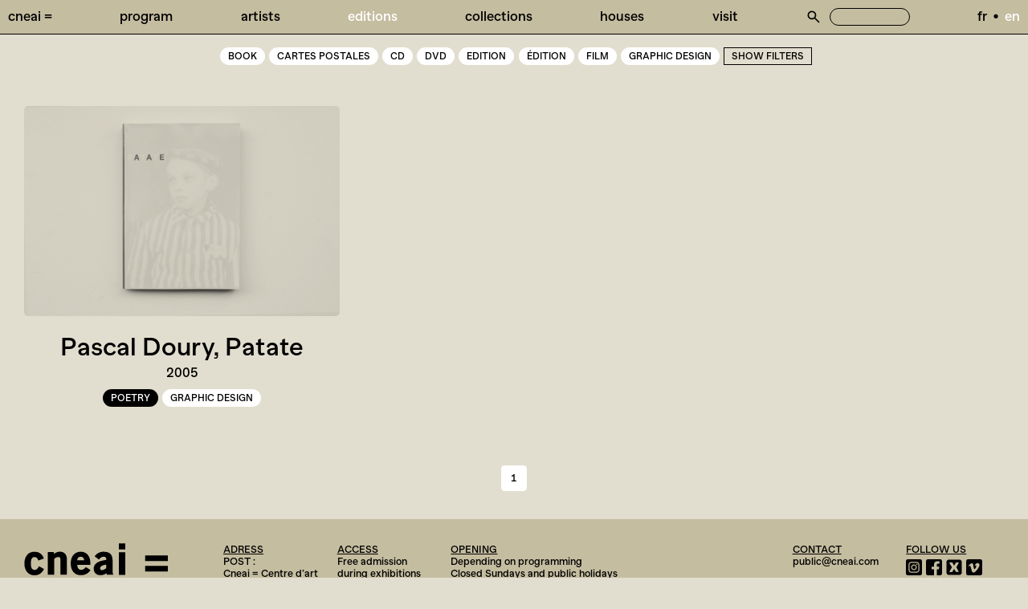

--- FILE ---
content_type: text/html; charset=UTF-8
request_url: https://cneai.com/en/editions/tag:poetry
body_size: 3938
content:
<!doctype html>
<html lang="en">
   <head>
      <meta charset="utf-8" />
      <meta name="viewport" content="width=device-width,initial-scale=1.0">
      <meta name="robots" content="all">
      <title>cneai = Editions</title>
      
            <meta name="description" content="Art center composed, navigated, engaged, sheltered, imagined is a place for research, production, residency and diffusion of contemporary art." />
            
      <meta property="og:title" content="cneai =" />
      <meta property="og:type" content="website" />
      <meta property="og:url" content="https://cneai.com/en" />
      <meta property="og:image" content="https://cneai.com/assets/images/opengraph.jpg" />
      <link rel="canonical" href="https://cneai.com/en/editions">
                        <link rel="alternate" hreflang="fr" href="https://cneai.com/editions" />
      
      <link rel="apple-touch-icon" sizes="180x180" href="https://cneai.com/en/assets/favicon/apple-touch-icon.png">
      <link rel="icon" type="image/png" sizes="32x32" href="https://cneai.com/en/assets/favicon/favicon-32x32.png">
      <link rel="icon" type="image/png" sizes="16x16" href="https://cneai.com/en/assets/favicon/favicon-32x32.png">
      <link rel="manifest" href="https://cneai.com/en/assets/favicon/site.webmanifest">
      <link rel="mask-icon" href="/safari-pinned-tab.svg" color="#5bbad5">
      <meta name="msapplication-TileColor" content="#fff">
      <meta name="theme-color" content="#ffffff">

      <meta name="google-site-verification" content="AoiXNMDU9r4O1ENKDdQfX4rEVjUpLjnSY5jmRQQYIRk" />
      
      <script data-goatcounter="https://93400.goatcounter.com/count"
        async src="//gc.zgo.at/count.js"></script>      
      
      <link href="https://cneai.com/assets/css/index.css?v=1735632618" rel="stylesheet">      <link href="https://cneai.com/assets/css/leaflet.css?v=1705137117" rel="stylesheet">      <script src="https://cneai.com/assets/js/leaflet.js?v=1705137119"></script>      

      
   </head>
   <body>


      
<header class="desktop" >
   <nav class="ecran">
      <ul>
                  <li>
            <a href="https://cneai.com/en">Cneai =</a>

            
         </li>
                  <li>
            <a href="https://cneai.com/en/program">Program</a>

            
         </li>
                  <li>
            <a href="https://cneai.com/en/artists">Artists</a>

            
         </li>
                  <li>
            <a class="active" href="https://cneai.com/en/editions">Editions</a>

            
         </li>
                  <li>
            <a href="https://cneai.com/en/collections">Collections</a>

            
         </li>
                  <li>
            <a href="https://cneai.com/en/houses">Houses</a>

            
         </li>
                  <li>
            <a href="https://cneai.com/en/visit">Visit</a>

            
         </li>
                  <li>
            <form class="search" action="https://cneai.com/en/recherche">
               <input class="loupe" type="submit" value="">
               <input class="word" name="q" value=""  >
            </form>

         </li>

         <li>
                        <a  href="https://cneai.com/editions" hreflang="fr">fr</a><span class="slash">&nbsp;&nbsp;•&nbsp;&nbsp;</span>
                        <a  class="active" href="https://cneai.com/en/editions" hreflang="en">en</a><span class="slash">&nbsp;&nbsp;•&nbsp;&nbsp;</span>
                     </li>

      </ul>

   </nav>
  
   <div class="menu mobile">
      <span><a href="https://cneai.com/en">cneai =</a></span>
      <span class="togglemobile"></span>
   </div>
   <nav class="mobile">
      <ul>
                  <li>
            <a href="https://cneai.com/en/program">Program</a>

            
         </li>
                  <li>
            <a href="https://cneai.com/en/artists">Artists</a>

            
         </li>
                  <li>
            <a class="active" href="https://cneai.com/en/editions">Editions</a>

            
         </li>
                  <li>
            <a href="https://cneai.com/en/collections">Collections</a>

            
         </li>
                  <li>
            <a href="https://cneai.com/en/houses">Houses</a>

            
         </li>
                  <li>
            <a href="https://cneai.com/en/visit">Visit</a>

            
         </li>
                  <li>
           <form class="search" action="https://cneai.com/en/recherche">
               <input class="loupe" type="submit" value="">
               <input class="word" name="q" value=""  >
            </form>

         </li>
         
          <li>
                        <a  href="https://cneai.com/editions" hreflang="fr">fr</a><span class="slash">&nbsp;•&nbsp;</span>
                        <a  class="active" href="https://cneai.com/en/editions" hreflang="en">en</a><span class="slash">&nbsp;•&nbsp;</span>
                     </li>
      </ul>
   </nav>


</header>








      <main  id="swup" class="editions transition-fade">




<section class="">
  <div class="filtres">
      <div>
         <ul>
                                                <li class="tag">
               <a class="pastille"  href="https://cneai.com/en/editions/tag:book">
                  book               </a>
            </li>
                                                            <li >
               <a class="pastille"  href="https://cneai.com/en/editions/tag:cartes%20postales">
                  cartes postales               </a>
            </li>
                                                            <li >
               <a class="pastille"  href="https://cneai.com/en/editions/tag:CD">
                  CD               </a>
            </li>
                                                            <li >
               <a class="pastille"  href="https://cneai.com/en/editions/tag:DVD">
                  DVD               </a>
            </li>
                                                            <li >
               <a class="pastille"  href="https://cneai.com/en/editions/tag:edition">
                  edition               </a>
            </li>
                                                            <li >
               <a class="pastille"  href="https://cneai.com/en/editions/tag:%C3%89dition">
                  &Eacute;dition               </a>
            </li>
                                                            <li >
               <a class="pastille"  href="https://cneai.com/en/editions/tag:Film">
                  Film               </a>
            </li>
                                                            <li >
               <a class="pastille"  href="https://cneai.com/en/editions/tag:graphic%20design">
                  graphic design               </a>
            </li>
                                                <li class="show-more-tags">
               <a href="#" class="pastille">Show Filters</a>
            </li>
                                    <li class="hidden-tag">
               <a class="pastille"  href="https://cneai.com/en/editions/tag:Jeu%20de%20Carte">
                  Jeu de Carte               </a>
            </li>
                                                <li class="hidden-tag">
               <a class="pastille"  href="https://cneai.com/en/editions/tag:Leporello">
                  Leporello               </a>
            </li>
                                                <li class="hidden-tag">
               <a class="pastille"  href="https://cneai.com/en/editions/tag:Livre%20d%27artiste">
                  Livre d&#039;artiste               </a>
            </li>
                                                <li class="hidden-tag">
               <a class="pastille"  href="https://cneai.com/en/editions/tag:monograph">
                  monograph               </a>
            </li>
                                                <li class="hidden-tag">
               <a class="pastille"  href="https://cneai.com/en/editions/tag:Monographie">
                  Monographie               </a>
            </li>
                                                <li class="hidden-tag">
               <a class="pastille active"  href="https://cneai.com/en/editions">
                  × poetry               </a>
            </li>
                                                <li class="hidden-tag">
               <a class="pastille"  href="https://cneai.com/en/editions/tag:postal%20cards">
                  postal cards               </a>
            </li>
                                                <li class="hidden-tag">
               <a class="pastille"  href="https://cneai.com/en/editions/tag:Revue">
                  Revue               </a>
            </li>
                                                <li class="hidden-tag">
               <a class="pastille"  href="https://cneai.com/en/editions/tag:S%C3%A9rigraphie">
                  S&eacute;rigraphie               </a>
            </li>
                                                <li class="hidden-tag">
               <a class="pastille"  href="https://cneai.com/en/editions/tag:Vinyle">
                  Vinyle               </a>
            </li>
                                             </ul>
      </div>
   </div>
   <article>

      <ul class="liste ">
                  <li>
            <figure>
                              <a href="https://cneai.com/en/editions/patate" style="position:relative;display:block;width:100%;padding-bottom:calc(100% / 1.5015015015015)" >
                  <img class="lazyload" alt="Pascal Doury, Patate" style="position:absolute;top:0;left:0;width:100%;height:100%" data-src="https://cneai.com/media/pages/editions/patate/10eb548e2b-1705068044/editions-pascal-doury-patate-cneai-01-500x333-crop-q100.jpg"> </a>
                           </figure>
            <div>
               <h3><a href="https://cneai.com/en/editions/patate">Pascal Doury, Patate</a></h3>
               <date>2005</date>
            </div>

            <div>
                              <a class="pastille active" href="https://cneai.com/en/editions/tag:poetry">poetry</a>
                              <a class="pastille " href="https://cneai.com/en/editions/tag:graphic%20design">graphic design</a>
                           </div>
         </li>
               </ul>

   </article>



</section>

<div class="pagination">
   <ul>
            <li>
         <span></span>
      </li>
      
      
                  <li>
         <a class="active" href="https://cneai.com/en/editions/tag:poetry">
            1         </a>
      </li>
            
            <li>
         <span></span>
      </li>
      
   </ul>
</div>


<footer>
   <article>

      <div><img alt="logo-cneai" src='[data-uri]'/><br><p>centre d’art composé, navigué,<br />
engagé, abrité, imaginé</p></div>

      <div><u>Adress</u><br><p>POST&#160;:<br />
Cneai = Centre d&#8217;art<br />
1 bis rue Méchin / Place des Arts<br />
93450&#160;L&#8217;Île-Saint-Denis<br />
FRANCE</p></div>
      <div>
         <u>Access</u><br>
         <p>Free admission during exhibitions<br />
Please refer to the &#8220;program&#8221; pages</p>      </div>
      <div>
         <u>Opening</u><br>
         <p>Depending on programming<br />
Closed Sundays and public holidays<br />
Closed in August</p>      </div>
      <div>
         <u>Contact</u><br>
         <p><a href="mailto:&#112;&#117;&#98;&#108;&#105;&#99;&#64;&#99;&#110;&#101;&#x61;&#105;&#46;&#x63;&#111;&#x6d;">public@cneai.com</a><br><br />
SIRET&#160;: 408&#160;050&#160;490&#160;00023</p>      </div>
      <div>
         <u>Follow us</u><br>
         <div class="logo">
                                    <a href="https://www.instagram.com/cneai.artcenter/" target="_blank"><img alt="reseau" src="https://cneai.com/media/site/716757f8c6-1705061184/5282544_camera_instagram_social-media_social-network_instagram-logo_icon.svg"></a>
                                                <a href="https://www.facebook.com/cneai" target="_blank"><img alt="reseau" src="https://cneai.com/media/site/7a7c3f8a92-1705061073/5282541_fb_social-media_facebook_facebook-logo_social-network_icon.svg"></a>
                                                <a href="https://google.fr" target="_blank"><img alt="reseau" src="https://cneai.com/media/site/8477084358-1705061114/2560372_media_network_social_x_icon.svg"></a>
                                                <a href="https://vimeo.com/cneai" target="_blank"><img alt="reseau" src="https://cneai.com/media/site/8c78d262b4-1705061242/5282550_video_vimeo_vimeo-logo_icon.svg"></a>
                                                <a href="https://www.linkedin.com/company/cneai/?viewAsMember=true" target="_blank"><img alt="reseau" src="https://cneai.com/media/site/e03af9d67b-1705061203/5282542_linkedin_network_social-network_linkedin-logo_icon.svg"></a>
                                 </div>
      </div>

   </article>
</footer>

</main>
<script data-goatcounter="https://93400.goatcounter.com/count"
        async src="//gc.zgo.at/count.js"></script>
<script async src="https://cneai.com/assets/js/script.js?v=1705152525"></script>

</body>
</html>


--- FILE ---
content_type: text/css; charset=utf-8
request_url: https://cneai.com/assets/css/index.css?v=1735632618
body_size: 7182
content:
/*
* Prefixed by https://autoprefixer.github.io
* PostCSS: v8.4.14,
* Autoprefixer: v10.4.7
* Browsers: last 4 version
*/

/* Reset
-------------------------------------------------- */
a,abbr,acronym,address,applet,article,aside,audio,b,big,blockquote,body,canvas,caption,center,cite,code,dd,del,details,dfn,div,dl,dt,em,embed,fieldset,figcaption,figure,footer,form,h1,h2,h3,h4,h5,h6,header,hgroup,html,i,iframe,img,ins,kbd,label,legend,li,mark,menu,nav,object,ol,output,p,pre,q,ruby,s,samp,section,small,span,strike,strong,sub,summary,sup,table,tbody,td,tfoot,th,thead,time,tr,tt,u,ul,var,video{margin:0;padding:0;border:0;font-size:100%;font:inherit;vertical-align:baseline}article,aside,details,figcaption,figure,footer,header,hgroup,menu,nav,section{display:block}body{line-height:1}ol,ul{list-style:none}blockquote,q{quotes:none}blockquote:after,blockquote:before,q:after,q:before{content:'';content:none}table{border-collapse:collapse;border-spacing:0}
*, *:before, *:after{margin:0;padding:0;border:0;-webkit-box-sizing:border-box;box-sizing:border-box}
*{-webkit-tap-highlight-color: rgba(0,0,0,0);-webkit-text-size-adjust:100%;-ms-text-size-adjust:100%;-webkit-font-smoothing: antialiased;-moz-osx-font-smoothing: grayscale}
*{-webkit-font-feature-settings: 'ordn';font-feature-settings: 'ordn';font-variant-numeric: tabular-nums; -webkit-font-feature-settings: "tnum"; font-feature-settings: "tnum";}
/* Hide scrollbar for Chrome, Safari and Opera */
html::-webkit-scrollbar {display: none;}
html {-ms-overflow-style: none;scrollbar-width: none;  /* Firefox */}

/* Typeface
-------------------------------------------------- */
@font-face{font-family:'MNKYMarcelMd';src:url(../fonts/MNKYBananaGrotesk-Semibold.woff2) format("woff2");font-weight:500;font-style:normal;font-display:swap}
@font-face{font-family:'MNKYMarcelMdItalic';src:url(../fonts/MNKYBananaGrotesk-SemiboldItalic.woff2) format("woff2");font-weight:500;font-style:normal;font-display:swap}


/* Réglages
-------------------------------------------------- */
:root {--main-color: white;}
img{display:block;width:100%;height:auto}
ul,li{list-style: none}
em{font-style:normal;font-family:MNKYMarcelMdItalic, sans-serif;}
strong{font-weight:normal}
u{font-size: .75em;line-height: 1.25rem;text-transform: uppercase;text-decoration: underline;text-decoration-thickness: auto;text-underline-offset: 3px;text-decoration-thickness: 1px;}
p+p{text-indent:1.25rem;}
.chapeau p+p{text-indent:1.75rem}
header.mobile{display:none}
header i { -webkit-font-feature-settings: "swsh" 2; font-feature-settings: "swsh" 2;}

/* Liens
-------------------------------------------------- */
a{color:black;text-decoration:none;outline:0}
a:hover, a.active{color:var(--main-color);text-decoration: none}

/* Site
-------------------------------------------------- */
html{width:100%;height:100%}
body{width:100%;min-height:100%;background: #fff;color:black;overflow-x:hidden;;font-family:MNKYMarcelMd, sans-serif;}
body, h1, h2, h3, h4{line-height:1.25em;font-size: calc(15px + (18 - 15) * ((100vw - 300px) / (1920 - 320))) }
body{-webkit-box-align: start;-ms-flex-align: start;align-items: flex-start;display: -webkit-box;display: -ms-flexbox;display: flex;-webkit-box-orient: vertical;-webkit-box-direction: normal;-ms-flex-flow: column wrap;flex-flow: column wrap }

/* Header
-------------------------------------------------- */
header {width: 100%;border-bottom:1px solid;-webkit-box-align: start;-ms-flex-align: start;align-items: flex-start;display: flex;-webkit-box-orient: vertical;-webkit-box-direction: normal;-ms-flex-flow: column wrap;flex-flow: column wrap;text-transform:lowercase;background: transparent;color:black;z-index:99999;width:100%;position:sticky;top:0;left:0; display: -webkit-box;  /* OLD - iOS 6-, Safari 3.1-6, BB7 */display: -ms-flexbox;display: flex;-webkit-box-pack: justify;-ms-flex-pack: justify;justify-content: space-between;}

/* Headings
-------------------------------------------------- */
h1, h2, h3, h4{font-size:1em;line-height:1.25em;display:inline-block;margin-bottom:0}
h1 a, h2 a, h3 a, h4 a{color:inherit;}
h2{font-size:2rem;line-height:1.25rem;width:100%;}
.texte h2{font-size:2rem;line-height:1.125em;width:100%;}

.marquee3k{width:100%;border-bottom:1px solid;font-size: 2rem;
   line-height: 1.125em;padding: .31625rem 0}
.marquee3k span{margin-right: 1.125em;}
.actuel{position:absolute;color:white;font-size:.75rem;line-height:1.25em;;top:1.25rem;left:1.25rem;padding:.31625rem calc(.625rem + .31625rem);border-radius:1.25rem;text-transform:uppercase;background:white;-webkit-transform-origin: center;-ms-transform-origin: center;transform-origin: center}
.alert{padding: .625rem 1.25rem;
   margin-bottom: 2.5rem;
   font-size: 2rem;
   line-height: 1.125em;
   display: inline-block;
   width: calc(100% - (.31625rem * 12));
   margin: calc(1.25rem + .31625rem) calc(1.25rem + .625rem) 0;
   border-radius: .65rem;
   color: black;
   background: white;}

/* Nav
-------------------------------------------------- */
nav {width:100%;padding: .625rem;-webkit-box-align: start;-ms-flex-align: start;align-items: flex-start;display: -webkit-box;display: -ms-flexbox;display: flex;-webkit-box-orient: vertical;-webkit-box-direction: normal;-ms-flex-flow: column wrap;flex-flow: column wrap}
nav ul {width:100%;list-style: none;margin: 0;padding-left: 0;display: -webkit-box;display: -ms-flexbox;display: flex;-webkit-box-pack: justify;-ms-flex-pack: justify;justify-content: space-between;}
nav li {color: #000;display: block;float: left;position: relative;text-decoration: none;display:-webkit-box;display:-ms-flexbox;display:flex;}
nav li a {color: black}
.slash:last-of-type{display:none}

nav ul li.col{-webkit-box-align: start;-ms-flex-align: start;align-items: flex-start;display: -webkit-box;display: -ms-flexbox;display: flex;-webkit-box-orient: vertical;-webkit-box-direction: normal;-ms-flex-flow: column wrap;flex-flow: column wrap}
form.search {width:100%;font-size: inherit;display: -webkit-box;display: -ms-flexbox;display: flex;-webkit-box-orient: horizontal;-webkit-box-direction: normal;-ms-flex-flow: row wrap;flex-flow: row wrap;}
form.search input{font-family: inherit;width:calc(.625rem * 10);font-size: inherit;font-weight:inherit;line-height: 1;opacity:1;background:transparent;color:white;-webkit-appearance: none;margin:0;}
form.search input.word{border:1px solid black;border-radius:1.25rem;padding:0 .625rem;}
form.search input.loupe{width: 1.25rem;background-image: url(../images/loupe.svg);background-repeat: no-repeat;background-size: contain;background-position: center;margin-right: .625rem;}
[type="search"], [type="search"]::-webkit-search-decoration  {margin:0;vertical-align:bottom;-webkit-appearance: none;-webkit-appearance: textfield;}
::-webkit-input-placeholder {font-family: inherit;font-size: inherit;line-height: inherit;opacity:1;color:black}
::-moz-placeholder {font-family: inherit;font-size: inherit;line-height: inherit;opacity:1;color:black}
:-ms-input-placeholder {font-family: inherit;font-size: inherit;line-height: inherit;opacity:1;color:black}
:-moz-placeholder {font-family: inherit;font-size: inherit;line-height: inherit;opacity:1;color:black}
input:focus {outline:0}

.home .statement .pastille{margin:0;position: relative;margin-right:.31625rem;top: -.31625em;}
.home .statement a:not(.pastille){color:white}

/* Structure
-------------------------------------------------- */
main{-webkit-box-flex: 1;-ms-flex: 1;flex: 1;width:100%;-webkit-box-align: start;-ms-flex-align: start;align-items: flex-start;display: -webkit-box;display: -ms-flexbox;display: flex;-webkit-box-orient: vertical;-webkit-box-direction: normal;-ms-flex-flow: column wrap;flex-flow: column wrap}
section{width:100%;-webkit-box-align: start;-ms-flex-align: start;align-items: flex-start;display: -webkit-box;display: -ms-flexbox;display: flex;-webkit-box-orient: vertical;-webkit-box-direction: normal;-ms-flex-flow: column wrap;flex-flow: column wrap}
section:nth-of-type(1){-webkit-box-flex: 1;-ms-flex: 1;flex: 1;}
section > article{padding: 0 1.25rem;;width:100%;-webkit-box-align: start;-ms-flex-align: start;align-items: flex-start;display: -webkit-box;display: -ms-flexbox;display: flex;-webkit-box-orient: vertical;-webkit-box-direction: normal;-ms-flex-flow: column wrap;flex-flow: column wrap}
section.nomargin > article{padding:0}
section article .cover{width:12.5%;padding:.625em;-webkit-filter:grayscale(100%) contrast(1.2);filter:grayscale(100%) contrast(1.2)}
section article .infos{width:50%;padding:.625em;}
section article .infos{width:50%;padding:.625em;}
section article .infos h2{font-size:2em;width:100%;margin-bottom: .625em;}

.pastillevide{border-radius: 1rem;border:1px solid;margin: .31625rem;;background: transparent;font-size:.75rem;padding:.3125rem .625rem;line-height:1;text-transform: uppercase}

/* Article
-------------------------------------------------- */
.chapeau{font-size:2rem;line-height:1.125em;width:100%;padding: 0 .625rem;margin-bottom:5rem;margin-top:2.5rem}
.texte{width:calc(50% - .625rem);margin: 0 auto 5rem;font-size:inherit;line-height:1.25em;}
.texte a{color:white}
.texte a:hover{color:black}
.avec{font-size:inherit;line-height:1.25em;width:25%;margin-top: 1.25rem;padding-right:1.25em;}
.avec span{margin:0 .31625em;}
.avec span:last-child{display:none}
.dateexpo{width:50%;margin-top: 1.25rem;}
.dateexpo date{-webkit-box-pack: start;-ms-flex-pack: start;justify-content: flex-start;margin-top:0}
.texte .infos{font-size:1rem;line-height:1.25em;width:100%;padding:0 6rem;margin-bottom:3rem;}
.titre {padding: 0 .625rem;margin-top: calc(1.25rem + .625rem);width:100%;-webkit-box-align: start;-ms-flex-align: start;align-items: flex-start;display: -webkit-box;display: -ms-flexbox;display: flex;-webkit-box-orient: horizontal;-webkit-box-direction: normal;-ms-flex-flow: row wrap;flex-flow: row wrap }
.titre h3{width:50%;font-size: 2rem;line-height: 1.125em;}
.titre .filtresexpo{width:50%;-webkit-box-align: end;-ms-flex-align: end;align-items: flex-end;-webkit-box-pack: end;-ms-flex-pack: end;justify-content: flex-end;display: -webkit-box;display: -ms-flexbox;display: flex;-webkit-box-orient: horizontal;-webkit-box-direction: normal;-ms-flex-flow: row wrap;flex-flow: row wrap}
.titre .filtresexpo a{margin-left:.31625rem}
.texte ol {counter-reset: foo;display: table;padding-left:50%;margin-top:3rem;}
.texte ol > li {counter-increment: foo;display: table-row;font-size:.75em;line-height: 1.25em}
.texte ol > li::before {content: counter(foo) ".";display: table-cell;text-align: left;width:1.25rem}

.texte ul {counter-reset: foo;display: table;}
.texte ul > li {counter-increment: foo;display: table-row;}
.texte ul > li::before {content: "•";display: table-cell;text-align: left;width:1.25rem}

ul.programme {counter-reset: foo;display: table;}
ul.programme > li {counter-increment: foo;display: table-row;text-align: left;}
ul.programme > li::before {content: "•";display: table-cell;text-align: left;width:1.25rem}


.partage{text-transform: uppercase;width:100%;text-align:right}

.pastille{word-break: keep-all;display: inline-block;border-radius: 1rem;background: white;font-size:.75rem;padding:.3125rem .625rem;line-height:1;text-transform: uppercase}
.pastille:hover{color:white;background:black}
.pastille.active{color:white;background:black}

.pagination{padding:.625em;margin: 1.25rem 0;width:100%;display:-moz-flex;display:-webkit-box;display:-ms-flexbox;display:flex;-webkit-box-orient:horizontal;-webkit-box-direction:normal;-ms-flex-flow:row wrap;flex-flow:row wrap}
.pagination.loaded{opacity:1}
.pagination ul{-webkit-box-pack: center;-ms-flex-pack: center;justify-content: center;width:100%;display:-moz-flex;display:-webkit-box;display:-ms-flexbox;display:flex;-webkit-box-orient:horizontal;-webkit-box-direction:normal;-ms-flex-flow:row wrap;flex-flow:row wrap}
.pagination ul li a{padding:0 .5em;}
.pagination ul li a.active{color:var(--main-color)}
.pagination ul li span{width: 2rem;
   display: inline-block;
   text-align: center;
   height: 100%;
   margin: 0 .31625rem;
   text-align: center;
   padding: 0;
   line-height: 2.5rem;
   font-size: .75em;display: -webkit-box;display: -ms-flexbox;display: flex;
   -webkit-box-align: center;
   -ms-flex-align: center;
   align-items: center;
   -webkit-box-pack: center;
   -ms-flex-pack: center;
   justify-content: center;}
.pagination ul li a{width:2rem;display:inline-block;text-align:center;height: 2rem;
   margin:.31625rem;
   text-align: center;
   padding: 0;
   font-size: .75em;border:1px solid;color:black;border-radius:.31625em;display: -webkit-box;display: -ms-flexbox;display: flex;
   -webkit-box-align: center;
   -ms-flex-align: center;
   align-items: center;
   -webkit-box-pack: center;
   -ms-flex-pack: center;
   justify-content: center;}
.pagination ul li a.active, .pagination ul li a:hover{color:black;background:white;border:1px solid white;}


/* Footer
-------------------------------------------------- */
footer {width: 100%;padding:.625rem 1.25rem;display: -moz-flex;display: flex;-webkit-box-orient: horizontal;-webkit-box-direction: normal;-ms-flex-flow: row wrap;flex-flow: row wrap;-ms-flex-line-pack:justify;align-content:space-between;background: #fff;color:black;z-index:99999;width:100%;position:sticky;top:0;left:0; display: -webkit-box;  /* OLD - iOS 6-, Safari 3.1-6, BB7 */display: -ms-flexbox;display: flex;-webkit-box-pack: justify;-ms-flex-pack: justify;justify-content: space-between;}
footer article{width:100%;padding:.625rem 0;-webkit-box-align: start;-ms-flex-align: start;align-items: flex-start;display: -webkit-box;display: -ms-flexbox;display: flex;-webkit-box-orient: horizontal;-webkit-box-direction: normal;-ms-flex-flow: row wrap;flex-flow: row wrap}
footer article div{color:black;width:calc(80% / 7);padding: .625rem;font-size:.75em;line-height: 1.25em}
footer article div:first-of-type{width:20%}
footer article div:first-of-type img{width:auto;height:2.5rem}
footer article div:nth-of-type(4){width:auto;-webkit-box-flex:1;-ms-flex:1;flex:1}
footer article div a{color:black}
footer article div a:hover{color:white}
footer u{font-size:inherit;line-height:inherit}
footer article div .logo{margin-top:.31625rem;width:100%;padding:0;-webkit-box-align: start;-ms-flex-align: start;align-items: flex-start;display: -webkit-box;display: -ms-flexbox;display: flex;-webkit-box-orient: horizontal;-webkit-box-direction: normal;-ms-flex-flow: row wrap;flex-flow: row wrap}
footer article div  .logo img{width:1.25rem;height:1.25rem;margin:0 .31625rem .31625rem 0}
footer article div  .logo img:hover{opacity:.5}

/* Filtres
-------------------------------------------------- */
.filtres {width:100%;padding: .625rem 0;position:relative;margin-bottom: .31625rem;margin:0 auto;-webkit-box-pack: center;-ms-flex-pack: center;justify-content: center;text-transform:uppercase;-webkit-box-align: start;-ms-flex-align: start;align-items: flex-start;display: -webkit-box;display: -ms-flexbox;display: flex;-webkit-box-orient: horizontal;-webkit-box-direction: normal;-ms-flex-flow: row wrap;flex-flow: row wrap}
.filtres div{width:100%;-webkit-box-pack: center;-ms-flex-pack: center;justify-content: center;text-transform:uppercase;-webkit-box-align: start;-ms-flex-align: start;align-items: flex-start;display: -webkit-box;display: -ms-flexbox;display: flex;-webkit-box-orient: horizontal;-webkit-box-direction: normal;-ms-flex-flow: row wrap;flex-flow: row wrap}
.filtres ul{width:75%;padding:.31625rem;padding-left:.625rem;text-transform:uppercase;-webkit-box-pack: center;-ms-flex-pack: center;justify-content: center;-webkit-box-align: start;-ms-flex-align: start;align-items: flex-start;display: -webkit-box;display: -ms-flexbox;display: flex;-webkit-box-orient: horizontal;-webkit-box-direction: normal;-ms-flex-flow: row wrap;flex-flow: row wrap}
.filtres ul:nth-child(2){-webkit-box-align: end;-ms-flex-align: end;align-items: flex-end;-webkit-box-pack: end;-ms-flex-pack: end;justify-content: flex-end;display: -webkit-box;display: -ms-flexbox;display: flex;-webkit-box-orient: horizontal;-webkit-box-direction: normal;-ms-flex-flow: row wrap;flex-flow: row wrap}
.filtres ul li {margin:0 calc(.31625rem / 2) .31625rem calc(.31625rem / 2)}
.showfilters{display:none}
.hidden-tag{ display: none;}
.show-more-tags a{background:transparent;color:black;outline:1px solid black;outline-offset:-1px;padding: .3125rem .625rem;}
/* Liste
-------------------------------------------------- */
.liste{margin-top:1.25em;width:100%;padding:0;-webkit-box-align: start;-ms-flex-align: start;align-items: flex-start;display: -webkit-box;display: -ms-flexbox;display: flex;-webkit-box-orient: horizontal;-webkit-box-direction: normal;-ms-flex-flow: row wrap;flex-flow: row wrap}
.liste li{text-align: center;width:25%;padding:.625rem;padding-bottom: 2rem;-webkit-box-align: start;-ms-flex-align: start;align-items: flex-start;display: -webkit-box;display: -ms-flexbox;display: flex;-webkit-box-orient: vertical;-webkit-box-direction: normal;-ms-flex-flow: column wrap;flex-flow: column wrap}
.liste li h3{margin-top:1.25rem;font-size:2rem;line-height:1.125em;width:100%;}
date{font-size:1rem;line-height:1.25em;width:100%;margin-top: .31625rem;-webkit-box-align: center;-ms-flex-align: center;align-items: center;-webkit-box-pack: center;-ms-flex-pack: center;justify-content: center;display: -webkit-box;display: -ms-flexbox;display: flex;-webkit-box-orient: horizontal;-webkit-box-direction: normal;-ms-flex-flow: row wrap;flex-flow: row wrap}
.arrow{background-image: url(arrow.svg);height:1.25rem;width:1.75rem;background-repeat:no-repeat;background-position:center;background-size: contain;}
.liste li > div{width: 100%;font-size:2em;line-height:1.125em;-webkit-box-align: start;-ms-flex-align: start;align-items: flex-start;display: -webkit-box;display: -ms-flexbox;display: flex;-webkit-box-orient: vertical;-webkit-box-direction: normal;-ms-flex-flow: column wrap;flex-flow: column wrap}
.liste li > div:nth-of-type(2){-webkit-box-pack: center;-ms-flex-pack: center;justify-content: center;margin-top:.625rem;-webkit-box-align: start;-ms-flex-align: start;align-items: flex-start;display: -webkit-box;display: -ms-flexbox;display: flex;-webkit-box-orient: horizontal;-webkit-box-direction: normal;-ms-flex-flow: row wrap;flex-flow: row wrap}
.liste li > div:nth-of-type(2) a{margin:0 calc(.31625rem / 2) .31625rem calc(.31625rem / 2)}
.liste li figure{width:100%;-webkit-box-align: start;-ms-flex-align: start;align-items: flex-start;display: -webkit-box;display: -ms-flexbox;display: flex;-webkit-box-orient: horizontal;-webkit-box-direction: normal;-ms-flex-flow: row wrap;flex-flow: row wrap}
.liste li figure img{border-radius:.31625rem}


.liste.editions{width:100%;padding:.31625em;-webkit-box-align: start;-ms-flex-align: start;align-items: flex-start;display: -webkit-box;display: -ms-flexbox;display: flex;-webkit-box-orient: vertical;-webkit-box-direction: normal;-ms-flex-flow: column wrap;flex-flow: column wrap}
.liste.editions li{position:relative;text-align: center;width:100%;padding:0;padding-bottom: .625rem;margin-bottom: .625rem;-webkit-box-align: start;-ms-flex-align: start;align-items: flex-start;display: -webkit-box;display: -ms-flexbox;display: flex;-webkit-box-orient: horizontal;-webkit-box-direction: normal;-ms-flex-flow: row wrap;flex-flow: row wrap}
.liste.editions li div{width:10%;padding:.31625em;text-align:left;-webkit-box-pack: start;-ms-flex-pack: start;justify-content: flex-start;font-size:inherit;line-height:1.25em}
.liste.editions li div:nth-of-type(1){width:20%;margin:0;display: table-column}
.liste.editions li img{margin-right:.625rem;width:auto;height:3rem;-webkit-filter:grayscale(100%) contrast(1.2);filter:grayscale(100%) contrast(1.2);mix-blend-mode: multiply;border-radius:.625rem}
.liste.editions li img:hover{-webkit-filter:grayscale(0) contrast(1);filter:grayscale(0) contrast(1);mix-blend-mode: normal;border-radius:.625rem}
.liste.editions li a{display:table-cell;vertical-align: top}
.liste.editions li a.pastille{margin-bottom:.31625rem}
.liste.editions li div:nth-of-type(2) {margin:0}

.liste.editions li:after{content:'';position:absolute;bottom:2px;left:.31625rem;width:calc(100% - .625rem);height:1px;background:black}
.liste.editions li:last-child:after{display:none}

.liste.art {width:100%;padding-bottom:0;-webkit-box-align: start;-ms-flex-align: start;align-items: flex-start;display: -webkit-box;display: -ms-flexbox;display: flex;-webkit-box-orient: horizontal;-webkit-box-direction: normal;-ms-flex-flow: row wrap;flex-flow: row wrap}
.liste.art > li{width:50%;padding-bottom:0;padding-top:0;-webkit-box-align: start;-ms-flex-align: start;align-items: flex-start;display: -webkit-box;display: -ms-flexbox;display: flex;-webkit-box-orient: horizontal;-webkit-box-direction: normal;-ms-flex-flow: row wrap;flex-flow: row wrap}
.liste.art > li > div{width:100%;margin-right:.3125rem;text-align:left;-webkit-box-align: start;-ms-flex-align: start;align-items: flex-start;display: -webkit-box;display: -ms-flexbox;display: flex;-webkit-box-orient: horizontal;-webkit-box-direction: normal;-ms-flex-flow: row wrap;flex-flow: row wrap}
.liste.art > li h3{width:auto;-webkit-box-flex:1;-ms-flex:1;flex:1;text-overflow:ellipsis;overflow: hidden ;margin:0;margin-right:.625rem;white-space: nowrap;}
.liste.art > li > div div{padding-left:1.25rem;vertical-align: top;padding-top: .31625rem;}
.liste.art > li > div div span{-webkit-box-align: start;-ms-flex-align: start;align-items: flex-start;-webkit-box-pack: end;-ms-flex-pack: end;justify-content: flex-end;display: -webkit-box;display: -ms-flexbox;display: flex;-webkit-box-orient: horizontal;-webkit-box-direction: normal;-ms-flex-flow: row wrap;flex-flow: row wrap}
.liste.art > li a.pastille{margin:calc(.31625rem / 2) .31625rem calc(.31625rem / 2) 0;white-space: nowrap;}
.liste.art > li .avec{margin-top: .31625em;margin-bottom: 1.25rem;display:none;width:100%;font-size: 1rem;}
.liste.art li.categorie{width:100%;text-transform: uppercase;text-align:center;-webkit-box-pack: center;-ms-flex-pack: center;justify-content: center;margin-bottom:1.25rem}
.liste.art:first-of-type{margin-bottom:2.5rem}

.section{width:100%;-webkit-box-align: start;-ms-flex-align: start;align-items: flex-start;display: -webkit-box;display: -ms-flexbox;display: flex;-webkit-box-orient: vertical;-webkit-box-direction: normal;-ms-flex-flow: column wrap;flex-flow: column wrap}
.section.margin{margin-top:.625rem;margin-bottom: 1.25rem;-webkit-box-align: start;-ms-flex-align: start;align-items:stretch;display: -webkit-box;display: -ms-flexbox;display: flex;-webkit-box-orient: horizontal;-webkit-box-direction: normal;-ms-flex-flow: row wrap;flex-flow: row wrap}

.section li{-webkit-box-align: start;-ms-flex-align: start;align-items: stretch;-ms-flex-line-pack: start;align-content: flex-start;padding: .625em 0 calc(.625em / 2);width:25%;align-items: flex-start;display: -webkit-box;display: -ms-flexbox;display: flex;-webkit-box-orient: horizontal;-webkit-box-direction: normal;-ms-flex-flow: column wrap;flex-flow: column wrap}
.section li h3{margin-bottom:1.25rem;font-size: 2rem;line-height: 1.125em;width:100%;}
.section li h3.maisons{margin-bottom:0;font-size: 2rem;line-height: 1.125em;padding: 0 .625rem;width:100%;}
.section li date{margin-bottom:.625rem;font-size:1rem;line-height:1.25em;width:100%;}
.section li figure{width:100%;padding:.625em}
.section li div > span{-webkit-box-flex: 1;-ms-flex: 1;flex: 1;-webkit-box-align: start;-ms-flex-align: start;align-items: flex-start;display: -webkit-box;display: -ms-flexbox;display: flex;-webkit-box-orient: vertical;-webkit-box-direction: normal;-ms-flex-flow: column wrap;flex-flow: column wrap}
.section li div > span div{-webkit-box-flex: 1;-ms-flex: 1;flex: 1}
.section li div > span  span{margin-top:1.25rem}
.section li figure img{border-radius:.31625rem;-webkit-filter: grayscale(100%) contrast(1.2);filter: grayscale(100%) contrast(1.2);mix-blend-mode: multiply;}
.section li figure img:hover{border-radius:.31625rem;-webkit-filter: grayscale(0) contrast(1);filter: grayscale(0) contrast(1);mix-blend-mode:normalq;}
.section li > div:nth-of-type(1){flex: 1;position:relative;width:100%;padding:.625em;-webkit-box-align: start;-ms-flex-align: start;align-items: flex-start;display: -webkit-box;display: -ms-flexbox;display: flex;-webkit-box-orient: vertical;-webkit-box-direction: normal;-ms-flex-flow: column wrap;flex-flow: column wrap}
.section li > div:nth-of-type(2){}
.section li .pastille{margin:0 .625em .31625em 0;}
.section  li.categorie{width:100%;align-content: center;text-transform: uppercase;text-align:center;-webkit-box-pack: center;-ms-flex-pack: center;justify-content: center;margin-bottom:1.25rem}

.liste li figure img {mix-blend-mode: multiply;-webkit-filter:grayscale(100%);filter:grayscale(100%);}
.liste li figure img:hover {mix-blend-mode:normal;-webkit-filter:grayscale(0);filter:grayscale(0);}

.liste.home{margin-bottom:2.5rem}
.liste.home li{width:33.333%;text-align: center;padding-bottom:0}

.liste.home li h3{width:75%;margin:1.25rem auto 0}
.liste.home li div:nth-of-type(2) {-webkit-box-pack: center;-ms-flex-pack: center;justify-content: center;}

.liste.home.first{margin-bottom:2.5rem;padding:0;}
.liste.home.first li{width:100%;text-align: center;padding:0}
.liste.home.first li figure a{margin:0 auto}
.liste.home.first li figure img{-webkit-filter:grayscale(0) contrast(1);filter:grayscale(0) contrast(1);mix-blend-mode:normal;}

.prevnextartist{padding: 0 .625rem;margin-top: 2.5rem;width:100%;margin-bottom:1.25rem;-webkit-box-align: start;-ms-flex-align: start;align-items: flex-start;display: -webkit-box;display: -ms-flexbox;display: flex;-webkit-box-orient: horizontal;-webkit-box-direction: normal;-ms-flex-flow: row wrap;flex-flow: row wrap}
.prevnextartist span{width:50%}
.prevnextartist > span:nth-child(2){text-align:right}
.prevnextartist > span a span:nth-of-type(2){display:none;}

.statement{padding:0 calc(.625rem + 1.25rem) 0;margin-bottom:2.5rem;font-size: 2rem;line-height: 1.125em;display:inline-block}
.statement p+p{text-indent:1.25em}
.statement a:not(.pastille):hover{color:black}


/*! Recherche
---------------------------------------------- */
.recherche article{margin-top:.625rem}
.recherche h3{width:50%;font-size: 2rem;line-height: 1.125em;}
.recherche .filtresexpo{width:50%;-webkit-box-align: end;-ms-flex-align: end;align-items: flex-end;-webkit-box-pack: end;-ms-flex-pack: end;justify-content: flex-end;display: -webkit-box;display: -ms-flexbox;display: flex;-webkit-box-orient: horizontal;-webkit-box-direction: normal;-ms-flex-flow: row wrap;flex-flow: row wrap}
.recherche .filtresexpo a{margin-left:.625rem}
.recherche article > ul{width:100%;-webkit-box-align: start;-ms-flex-align: start;align-items: flex-start;display: -webkit-box;display: -ms-flexbox;display: flex;-webkit-box-orient: vertical;-webkit-box-direction: normal;-ms-flex-flow: column wrap;flex-flow: column wrap}
.recherche article > ul > li{width:100%;padding-bottom:2.5rem;-webkit-box-align: start;-ms-flex-align: start;align-items: flex-start;display: -webkit-box;display: -ms-flexbox;display: flex;-webkit-box-orient: horizontal;-webkit-box-direction: normal;-ms-flex-flow: row wrap;flex-flow: row wrap}
.recherche article > ul > li div:nth-child(1){width:100%;}
.recherche  article ul  li div.result{width:50%;margin-top:1.25em;padding:0 .625rem}
.recherche .searchterm-highlight{background:white;color:black;padding:0 .5rem;border-radius:1rem;}


/*! Flickity v2.3.0
https://flickity.metafizzy.co
---------------------------------------------- */
.flickity-enabled{position:relative}.flickity-enabled:focus{outline:0}.flickity-viewport{overflow:hidden;position:relative;height:100%}.flickity-slider{position:absolute;width:100%;height:100%}.flickity-enabled.is-draggable{-webkit-tap-highlight-color:transparent;-webkit-user-select:none;-moz-user-select:none;-ms-user-select:none;user-select:none}.flickity-enabled.is-draggable .flickity-viewport{cursor:move;cursor:-webkit-grab;cursor:grab}.flickity-enabled.is-draggable .flickity-viewport.is-pointer-down{cursor:-webkit-grabbing;cursor:grabbing}.flickity-button{position:absolute;background:hsla(0,0%,100%,.75);border:none;color:#333}.flickity-button:hover{background:#fff;cursor:pointer}.flickity-button:focus{outline:0;-webkit-box-shadow:0;box-shadow:0}.flickity-button:active{opacity:.6}.flickity-button:disabled{opacity:.3;cursor:auto;pointer-events:none}.flickity-button-icon{fill:currentColor}.flickity-prev-next-button{top:50%;width:44px;height:44px;border-radius:50%;-webkit-transform:translateY(-50%);-ms-transform:translateY(-50%);transform:translateY(-50%)}.flickity-prev-next-button.previous{left:10px}.flickity-prev-next-button.next{right:10px}.flickity-rtl .flickity-prev-next-button.previous{left:auto;right:10px}.flickity-rtl .flickity-prev-next-button.next{right:auto;left:10px}.flickity-prev-next-button .flickity-button-icon{position:absolute;left:20%;top:20%;width:60%;height:60%}.flickity-page-dots{position:absolute;width:100%;bottom:-25px;padding:0;margin:0;list-style:none;text-align:center;line-height:1}.flickity-rtl .flickity-page-dots{direction:rtl}.flickity-page-dots .dot{display:inline-block;width:10px;height:10px;margin:0 8px;background:#333;border-radius:50%;opacity:.25;cursor:pointer}.flickity-page-dots .dot.is-selected{opacity:1}
.carousel{width:100%;background:none;padding:.625rem 0;padding-top:calc(1.25rem + .625rem)}
.carousel-cell{margin:0 .31625rem;}
.carousel-cell img{opacity: 0;-webkit-transition: opacity 0.25s;-o-transition: opacity 0.25s;transition: opacity 0.25s;display:block;height:70vh;width:auto;border-radius:.625rem;color:transparent}
.caption{margin:0 auto;padding:.625em;width:50%;text-align:center;padding-bottom:5rem}
.caption p{font-size:.75rem;line-height:1.25em}
.flickity-prev-next-button{font-family:'MNKYMarcelMd';top:50%;width:2.5rem;height:2.5rem}
.flickity-button:hover svg{color:#fff}
.flickity-prev-next-button.next{right:calc(1.25rem + .625rem)}
.flickity-prev-next-button.next:after{content:'→';font-size:1.25rem}
.flickity-prev-next-button.previous{left:calc(1.25rem + .625rem)}
.flickity-prev-next-button.previous:after{content:'←';font-size:1.25rem}
.flickity-prev-next-button.previous:hover:after, .flickity-prev-next-button.next:hover:after{color:white}
.flickity-prev-next-button .flickity-button-icon{display:none}
.flickity-button:disabled{opacity:0}

/* Swup.js
-------------------------------------------------- */
.transition-fade {-webkit-transition: opacity .125s ease;-o-transition: opacity .125s ease;transition: opacity .125s ease;opacity: 1;}
html.is-animating .transition-fade {opacity: 0;}

/*! Lazyload
---------------------------------------------- */
.lazyload,.lazyloading {opacity: 0;}
.lazyloaded {opacity: 1;-webkit-transition: opacity 300ms;-o-transition: opacity 300ms;transition: opacity 300ms;}

.carousel-cell img.flickity-lazyloaded,
.carousel-cell img.flickity-lazyerror {opacity: 1;}

/*! Masonry
---------------------------------------------- */
.grid-sizer,
.grid-item { width: 20%; }

/* OPENSTREET MAP
-------------------------------------------------- */
#map_canvas{height: 33vw;width: 50%;position: relative;margin:calc(1.25rem + .625rem) auto 0;font-family: inherit;border-radius:.625rem}
.leaflet-popup-content-wrapper,.leaflet-popup-tip{color:#000!important;-webkit-box-shadow:none!important;box-shadow:none!important;font-weight:400;font-size:1em;line-height:1.25em}
.leaflet-popup-content{font-family: inherit;margin:1.25em!important;text-align:center;font-weight:400;font-size:1rem!important;line-height:1.25em!important}
.leaflet-popup-content-wrapper{text-align:left;font-family: inherit;border-radius:0!important;font-family:'MNKYMarcelMd'!important;background:#fff!important;color:#000!important}
.leaflet-teaser a.leaflet-popup-close-button:hover,.leaflet-teaser a.leaflet-popup-close-button{display:none!important}
.leaflet-popup-tip{background:#fff!important}
.leaflet-teaser a{color:#fff!important;border:0}
main.institution article div.leaflet-popup-tip-teaser{padding:0}
.leaflet-touch .leaflet-bar a:first-child{border-top-left-radius:0!important;border-top-right-radius:0!important}
.leaflet-bar{border-radius:0!important}
.leaflet-top.leaflet-left a{color:#000!important}
.leaflet-touch .leaflet-bar{border:1px solid #000!important}
.leaflet-left .leaflet-control {margin-left: 1em;}
.leaflet-top .leaflet-control {margin-top: 1em;}
.leaflet-control-attribution.leaflet-control{display:none!important}
a.leaflet-popup-close-button{display:none!important}
#map_canvas img.leaflet-tile{-webkit-filter: grayscale(100%);filter: grayscale(100%)}
.leaflet-control-zoom-in, .leaflet-control-zoom-out {font-family: inherit!important;font-size:1.25rem!important;font-weight:normal!important}
.leaflet-bar a, .leaflet-bar a:hover {border-bottom: 1px solid #000!important;}
.leaflet-control-zoom-out{border-bottom:0!important}
.leaflet-bar a:hover {background-color: #fff!important;}
.leaflet-touch .leaflet-bar {border-bottom: 0 !important;}
.leaflet-popup-content-wrapper{background:white;}
.leaflet-popup.leaflet-zoom-animated{bottom:1rem!important}
.mobile{display:none}
/*--------------------------------------
-   MEDIA QUERIES
---------------------------------------*/

@media only screen and (max-width:1480px){
   .section li{width:33.333%;}
   body {

      overflow-x: hidden;
   }
   .liste.art li{width:50%;}
   .liste.art li.categorie{width:100%;}
   .liste li {
      text-align: center;
      width: 33.333%;}
   .texte {
      width: calc(66.666% - .625rem);}
}
@media only screen and (max-width:680px){
   body, html {

      overflow-x: hidden;
   }
   .liste.art li{width:100%;padding-right:0}
   h2 {
      font-size: 2rem;
      line-height: 1.25em;
      width: 100%;
   }
   .mobile{display:none}
   main{}
   .togglemobile{height:1.25rem;width:1.25rem;background-image:url(../images/burger.svg);background-repeat:no-repeat;background-position:right}
   .togglemobile.active{height:1.25rem;width:1.25rem;background-image:url(../images/close.svg);background-repeat:no-repeat;background-position:right}
   .menu.mobile{margin:0;width:100%;-webkit-box-align:start;-ms-flex-align:start;align-items:flex-start;display:-webkit-box;display:-ms-flexbox;display:flex;-webkit-box-orient:horizontal;-webkit-box-direction:normal;-ms-flex-flow:row wrap;flex-flow:row wrap;padding:.625rem}
   .menu.mobile span{width:50%;font-size:1.25rem;}
   .menu.mobile span:nth-child(2){text-align:right}
   nav.mobile{padding:0}
   header{padding:0;position:fixed}
   main{-webkit-box-flex:1;-ms-flex:1;flex:1;margin-top: 2.5rem;}
   .section.margin{margin-top:0}
   .ecran{display:none}
   nav{-webkit-box-align:start;-ms-flex-align:start;align-items:flex-start;display:-webkit-box;display:-ms-flexbox;display:flex;-webkit-box-orient:vertical;-webkit-box-direction:normal;-ms-flex-flow:column wrap;flex-flow:column wrap}
   nav ul{width:100%;list-style:none;margin:0;padding-left:0;
      border-top: 1px solid;
      padding-top: .31625rem;-webkit-box-align:start;-ms-flex-align:start;align-items:flex-start;display:-webkit-box;display:-ms-flexbox;display:flex;-webkit-box-orient:horizontal;-webkit-box-direction:normal;-ms-flex-flow:row wrap;flex-flow:row wrap;margin-bottom:1.25em}
   .carousel{padding-top:1.25rem}
   .filtres ul li{margin:0 .31625rem .31625rem 0}
   .filtres ul{padding:0 .625rem}
   nav ul li{width: 50%;
      text-align: left;
      font-size: 1.25rem;
      line-height: 1.25em;
      -webkit-box-pack: start;
      -ms-flex-pack: start;
      justify-content: flex-start;
      padding-left: .625rem;}
   section > article{padding:0}
   .liste li div:nth-of-type(2) a{margin:0 calc(.31625rem / 2) 0 calc(.31625rem / 2)}
   .home section > article{padding:0}
   .home section > article.statement{padding:.625rem;-webkit-hyphens:auto;-ms-hyphens:auto;hyphens:auto;font-size: 1.333rem;
      line-height: 1.25em;}
   .home .pastille{margin:0;position:relative;top:-.31625em}
   .liste{width:100%;padding:0;margin-top:0;-webkit-box-align:start;-ms-flex-align:start;align-items:flex-start;display:-webkit-box;display:-ms-flexbox;display:flex;-webkit-box-orient:vertical;-webkit-box-direction:normal;-ms-flex-flow:column wrap;flex-flow:column wrap}
   .liste.home li{width:100%;margin-bottom:1.25rem}
   .liste.home li h3{width:100%;margin:1.25rem auto 0;font-size:2rem;line-height:1.125em}
   .liste li date{margin-bottom:.625rem}
   .liste li{text-align:center;width:100%;padding-bottom: 2.5rem;}
   .liste.art{width:100%;padding-top: 1.25rem;}


   .liste.art:first-of-type {
      margin-bottom: 1.25rem;
   }


   .liste.home li h3 {
      width: 100%;
      margin: .625rem auto 0;}
   .liste.art li a.pastille{margin:0 .31625rem 0 0}
   .liste li h3{margin-top:.625rem;margin-bottom:0;width:100%}
   .liste li date{margin-bottom:0}
   footer article div{color:#000;width:50%}
   footer article div:nth-of-type(1){color:#000;width:50%}
   .chapeau{font-size:1.333rem;line-height:1.25em;margin-bottom:1.25rem;margin-top:1rem}
   .texte{width:100%;margin:0 auto 5rem}
   .titre h3{width:100%;margin-bottom:.31625rem}
   .titre .filtresexpo{width:100%;-webkit-box-align:start;-ms-flex-align:start;align-items:flex-start;-webkit-box-pack:start;-ms-flex-pack:start;justify-content:flex-start;padding:0 .625rem}
   .titre .filtresexpo a{margin-left:0;margin-right:.31625rem}
   .section li{-webkit-box-align:stretch;-ms-flex-align:stretch;align-items:stretch;-ms-flex-line-pack:stretch;align-content:stretch;padding:.625em 0;padding-top:0;width:100%;align-items:stretch;display:-webkit-box;display:-ms-flexbox;display:flex;-webkit-box-orient:vertical;-webkit-box-direction:normal;-ms-flex-flow:column wrap;flex-flow:column wrap}
   .section li figure,.section li > div,.section li > div:nth-of-type(2){width:100%}
   .avec{width:100%}
   .texte ol{counter-reset:foo;display:table;padding-left:0;font-size:inherit;line-height:inherit;margin-top:3rem}
   .chapeau,.dateexpo,.avec,.titre h3,.texte{padding:.625rem}
   .titre h3{padding-bottom:.31625rem}
   .titre{padding:0;margin-top:0}
   .dateexpo{margin-top:0;width:100%}
   .texte{margin:0}
   .texte ol{margin-top:2.5rem}
   .carousel-cell{padding:0!important;height:20em!important;width:auto!important;margin:0!important}
   .carousel img{position:relative!important;display:block;height:20em!important;width:auto!important;border-radius:.625rem;margin:0 .31625em}
   .flickity-prev-next-button.next{right:.625rem}
   .flickity-prev-next-button.previous{left:.625rem}
   .caption{margin:0 auto;padding:0;width:100%}
   .caption p{margin:0 auto;padding:.625em;padding-bottom:.625em;width:100%;padding-top:0;margin-bottom:1.25rem}
   .carousel-cell{margin:0 .625rem}
   .filtres{width:100%;padding:0}
   .filtres ul{-webkit-box-pack:start;-ms-flex-pack:start;justify-content:start}
   .recherche ul li > div:nth-of-type(2){width:100%}
   .flickity-prev-next-button{top:calc(50% - .31625rem);width:1.25rem;height:1.25rem}
   footer article{width:100%;padding:0}
   .prevnextartist{margin-top:2.5rem;padding:0 .625rem}
   #map_canvas{height:66vw;width:calc(100% - 1.25rem);margin:.625rem}
   .flickity-prev-next-button.previous::after {
      font-size: .75rem;
   }
   .flickity-prev-next-button.next::after {
      font-size: .75rem;
   }
   .recherche article ul li div.result {
      width: 100%;}
   .filtres ul {
      width: 100%;}


   .prevnextartist > span a span:nth-of-type(2){display:inline;}
   .prevnextartist > span a span:nth-of-type(1){display:none;}
   footer{padding:0}
   footer div p br{
      display: none;
   }
   .liste.art > li > div {
      width: 100%;
      margin-right: .3125rem;
      text-align: left;
      -webkit-box-align: start;
      -ms-flex-align: start;
      align-items: flex-start;
      display: -webkit-box;
      display: -ms-flexbox;
      display: flex;
      -webkit-box-orient: horizontal;
      -webkit-box-direction: normal;
      -ms-flex-flow: column wrap;
      flex-flow: column wrap;
   }
   .liste.art > li h3 {
      font-size: 2rem;padding-bottom: .31625rem;margin-bottom: .31625rem;
      line-height: 1.125em;width:100%
   }
   .liste.art > li h3 {width:100%;
      text-overflow:ellipsis;overflow: hidden 
   }
   .liste.art li a.pastille {
      margin: 0 .31625rem .31625rem 0
   }
   .liste.art > li .avec {padding-top:0;padding-left:0}
   .liste.art > li > div div {
      -webkit-box-flex: 1;
      -ms-flex: 1;
      flex: 1;
      padding-left: 0;
      vertical-align: top;
      padding-top:0;margin-bottom: 1rem;
   }
   .liste.art > li > div div span {
      -webkit-box-align: start;
      -ms-flex-align: start;
      align-items: flex-start;
      -webkit-box-pack: start;
      -ms-flex-pack: start;
      justify-content: flex-start;
      display: -webkit-box;
      display: -ms-flexbox;
      display: flex;
      -webkit-box-orient: horizontal;
      -webkit-box-direction: normal;
      -ms-flex-flow: row wrap;
      flex-flow: row wrap;
   }

   .actuel {
      top: 1.25rem;left:auto;
      right: 1.25rem;}
   .alert {
      padding: .31625rem .625rem ;
      margin-bottom: 2.5rem;
      font-size: 1rem;
      line-height: 1.125em;
      display: inline-block;
      width: calc(100% - (.625rem * 2));
      margin: .625rem;}
   footer article > div:first-of-type img {
      width: 100%;height:auto}
   .showfilters{display:inline-block}
   .filtres ul:nth-child(2){display:none}
   .filtres div ul{margin:.625rem 0}
   nav ul li:nth-last-of-type(2), nav ul li:nth-last-of-type(1){margin-top:1.25rem}
   footer article div .logo {width:100%}
   footer article div:nth-of-type(1){width:100%}
   .statement {
      margin-bottom: 1.25rem;
   }
   .texte {
      margin-bottom: 1.25rem;
   }
   body, main, section, .marquee3k{width:100%}


}


--- FILE ---
content_type: image/svg+xml
request_url: https://cneai.com/media/site/8477084358-1705061114/2560372_media_network_social_x_icon.svg
body_size: 212
content:
<svg enable-background="new 0 0 24 24" height="24" viewBox="0 0 24 24" width="24" xmlns="http://www.w3.org/2000/svg"><path d="m19.7.5h-15.4c-2.1 0-3.8 1.7-3.8 3.8v15.4c0 2.1 1.7 3.8 3.8 3.8h15.4c2.1 0 3.8-1.7 3.8-3.8v-15.4c0-2.1-1.7-3.8-3.8-3.8zm-.9 17.7s.1.1.1.1c.1.1.1.3 0 .5-.1.1-.2.2-.4.2h-3.5c-.2 0-.3-.1-.4-.2l-2.6-4.4-2.6 4.4c-.1.2-.2.3-.4.3h-3.5c-.2 0-.3-.1-.4-.2s-.1-.3 0-.5c0-.1 0-.1.1-.1l3.5-6.3-3.6-6.2s-.1-.1-.1-.1c0-.2 0-.4.1-.5.1-.2.3-.3.4-.3h3.5c.2 0 .3.1.4.2l2.6 4.5 2.6-4.4c.1-.2.2-.3.4-.3h3.5c.2 0 .3.1.4.2s.1.3 0 .5c0 .1 0 .1-.1.1l-3.5 6.3z"/></svg>

--- FILE ---
content_type: image/svg+xml
request_url: https://cneai.com/media/site/8477084358-1705061114/2560372_media_network_social_x_icon.svg
body_size: 212
content:
<svg enable-background="new 0 0 24 24" height="24" viewBox="0 0 24 24" width="24" xmlns="http://www.w3.org/2000/svg"><path d="m19.7.5h-15.4c-2.1 0-3.8 1.7-3.8 3.8v15.4c0 2.1 1.7 3.8 3.8 3.8h15.4c2.1 0 3.8-1.7 3.8-3.8v-15.4c0-2.1-1.7-3.8-3.8-3.8zm-.9 17.7s.1.1.1.1c.1.1.1.3 0 .5-.1.1-.2.2-.4.2h-3.5c-.2 0-.3-.1-.4-.2l-2.6-4.4-2.6 4.4c-.1.2-.2.3-.4.3h-3.5c-.2 0-.3-.1-.4-.2s-.1-.3 0-.5c0-.1 0-.1.1-.1l3.5-6.3-3.6-6.2s-.1-.1-.1-.1c0-.2 0-.4.1-.5.1-.2.3-.3.4-.3h3.5c.2 0 .3.1.4.2l2.6 4.5 2.6-4.4c.1-.2.2-.3.4-.3h3.5c.2 0 .3.1.4.2s.1.3 0 .5c0 .1 0 .1-.1.1l-3.5 6.3z"/></svg>

--- FILE ---
content_type: image/svg+xml
request_url: https://cneai.com/media/site/8c78d262b4-1705061242/5282550_video_vimeo_vimeo-logo_icon.svg
body_size: 495
content:
<svg clip-rule="evenodd" fill-rule="evenodd" stroke-linejoin="round" stroke-miterlimit="2" viewBox="0 0 512 512" xmlns="http://www.w3.org/2000/svg"><path d="m449.446 0c34.525 0 62.554 28.03 62.554 62.554v386.892c0 34.524-28.03 62.554-62.554 62.554h-386.892c-34.524 0-62.554-28.03-62.554-62.554v-386.892c0-34.524 28.029-62.554 62.554-62.554h386.892zm-27.066 192.877c-1.557 34.064-25.35 80.708-71.381 139.917-47.585 61.833-87.85 92.757-120.776 92.757-20.406 0-37.672-18.819-51.774-56.488-9.416-34.529-18.824-69.053-28.249-103.581-10.473-37.645-21.706-56.493-33.721-56.493-2.62 0-11.781 5.509-27.47 16.482l-16.463-21.205c17.275-15.175 34.311-30.347 51.073-45.546 23.038-19.898 40.345-30.368 51.872-31.426 27.231-2.619 43.996 16 50.288 55.848 6.802 42.996 11.512 69.738 14.151 80.2 7.862 35.679 16.504 53.498 25.932 53.498 7.317 0 18.327-11.571 33.006-34.722 14.648-23.13 22.497-40.737 23.559-52.836 2.095-19.97-5.763-29.976-23.559-29.976-8.382 0-17.023 1.925-25.911 5.736 17.205-56.332 50.072-83.689 98.573-82.131 35.937 1.057 52.902 24.341 50.85 69.966z"/></svg>

--- FILE ---
content_type: image/svg+xml
request_url: https://cneai.com/media/site/8c78d262b4-1705061242/5282550_video_vimeo_vimeo-logo_icon.svg
body_size: 495
content:
<svg clip-rule="evenodd" fill-rule="evenodd" stroke-linejoin="round" stroke-miterlimit="2" viewBox="0 0 512 512" xmlns="http://www.w3.org/2000/svg"><path d="m449.446 0c34.525 0 62.554 28.03 62.554 62.554v386.892c0 34.524-28.03 62.554-62.554 62.554h-386.892c-34.524 0-62.554-28.03-62.554-62.554v-386.892c0-34.524 28.029-62.554 62.554-62.554h386.892zm-27.066 192.877c-1.557 34.064-25.35 80.708-71.381 139.917-47.585 61.833-87.85 92.757-120.776 92.757-20.406 0-37.672-18.819-51.774-56.488-9.416-34.529-18.824-69.053-28.249-103.581-10.473-37.645-21.706-56.493-33.721-56.493-2.62 0-11.781 5.509-27.47 16.482l-16.463-21.205c17.275-15.175 34.311-30.347 51.073-45.546 23.038-19.898 40.345-30.368 51.872-31.426 27.231-2.619 43.996 16 50.288 55.848 6.802 42.996 11.512 69.738 14.151 80.2 7.862 35.679 16.504 53.498 25.932 53.498 7.317 0 18.327-11.571 33.006-34.722 14.648-23.13 22.497-40.737 23.559-52.836 2.095-19.97-5.763-29.976-23.559-29.976-8.382 0-17.023 1.925-25.911 5.736 17.205-56.332 50.072-83.689 98.573-82.131 35.937 1.057 52.902 24.341 50.85 69.966z"/></svg>